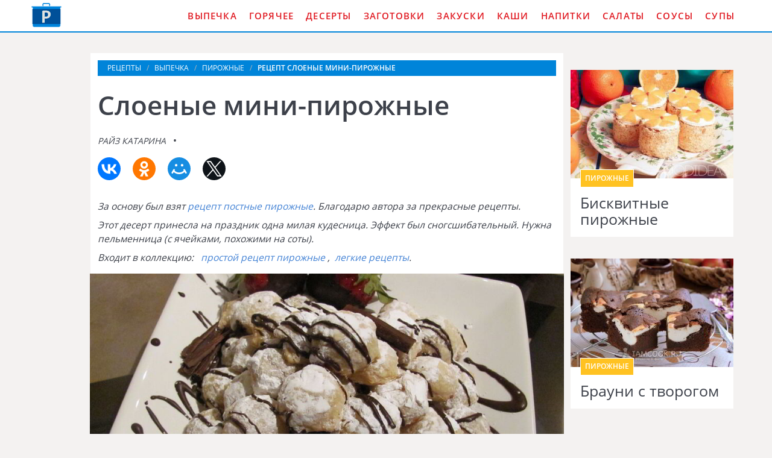

--- FILE ---
content_type: text/html; charset=UTF-8
request_url: https://domreceptum.ru/vypechka/pirozhnye/sloenye-mini-pirozhnye
body_size: 6268
content:
<!DOCTYPE html><html lang="ru" class="has-navbar-fixed-top"><head> <meta charset="UTF-8"> <title>Слоеные мини-пирожные — Удивительный Рецепт Подробно, Понятно, Пошагово с Фото</title> <meta name="description" content="Удивительно подробный и понятный рецепт слоеные мини-пирожные с пошаговыми фото. Ингредиенты на : 2 листа слоеного теста » 1 стак. густого варенья или вишни » сахарная пудра и шоколад для украшения"> <meta http-equiv="X-UA-Compatible" content="IE=edge"> <meta name="viewport" content="width=device-width, initial-scale=1"> <link rel="icon" type="image/png" sizes="96x96" href="/favicon-96x96.png"> <link rel="apple-touch-icon" sizes="180x180" href="/apple-icon-180x180.png"> <link rel="icon" type="image/png" sizes="192x192" href="/android-icon-192x192.png"> <link rel="manifest" href="/manifest.json"> <meta name="msapplication-TileColor" content="#ffffff"> <meta name="msapplication-TileImage" content="/ms-icon-144x144.png"> <meta name="theme-color" content="#ffffff"> <meta property="og:title" content="Слоеные мини-пирожные — Удивительный Рецепт Подробно, Понятно, Пошагово с Фото"> <meta property="og:type" content="website"> <meta property="og:site_name" content="domreceptum.ru"> <meta property="og:url" content="https://domreceptum.ru/vypechka/pirozhnye/sloenye-mini-pirozhnye"> <meta property="og:description" content="Удивительно подробный и понятный рецепт слоеные мини-пирожные с пошаговыми фото. Ингредиенты на : 2 листа слоеного теста » 1 стак. густого варенья или вишни » сахарная пудра и шоколад для украшения"> <meta property="og:image" content="https://domreceptum.ru/vypechka/pirozhnye/sloenye-mini-pirozhnye/sloenye-mini-pirozhnye-ready0-w1200h630.jpg"> <meta name="twitter:card" content="summary_large_image"> <meta name="twitter:url" content="https://domreceptum.ru/vypechka/pirozhnye/sloenye-mini-pirozhnye"> <meta name="twitter:title" content="Слоеные мини-пирожные — Удивительный Рецепт Подробно, Понятно, Пошагово с Фото"> <meta name="twitter:description" content="Удивительно подробный и понятный рецепт слоеные мини-пирожные с пошаговыми фото. Ингредиенты на : 2 листа слоеного теста » 1 стак. густого варенья или вишни » сахарная пудра и шоколад для украшения"> <meta name="twitter:image" content="https://domreceptum.ru/vypechka/pirozhnye/sloenye-mini-pirozhnye/sloenye-mini-pirozhnye-ready0-w1200h630.jpg"> <link rel="dns-prefetch" href="//fonts.googleapis.com"> <link rel="dns-prefetch" href="//counter.yadro.ru"> <link rel="dns-prefetch" href="//yastatic.net"> <link rel="dns-prefetch" href="https://cdn.kulnr.ru"> <link rel="preconnect" href="https://cdn.kulnr.ru"> <link rel="stylesheet" type="text/css" href="/styles.css"> <link rel="canonical" href="https://domreceptum.ru/vypechka/pirozhnye/sloenye-mini-pirozhnye"></head><body><nav class="navbar is-fixed-top" role="navigation" aria-label="main navigation"> <div class="container"> <div class="navbar-brand"> <a class="navbar-item logo" href="/" title="На Главную">Как приготовить вкусную еду дома</a> <a role="button" class="navbar-burger burger" aria-label="menu" aria-expanded="false" data-target="navbarBasicExample"> <span aria-hidden="true"></span> <span aria-hidden="true"></span> <span aria-hidden="true"></span> </a> </div> <div id="navbarBasicExample" class="navbar-menu"> <div class="navbar-end"> <a class="navbar-item" href="/vypechka" title="Перейти в Раздел «Выпечка»">Выпечка</a> <a class="navbar-item" href="/goryachee" title="Перейти в Раздел «Горячее»">Горячее</a> <a class="navbar-item" href="/deserty" title="Перейти в Раздел «Десерты»">Десерты</a> <a class="navbar-item" href="/zagotovki" title="Перейти в Раздел «Заготовки»">Заготовки</a> <a class="navbar-item" href="/zakuski" title="Перейти в Раздел «Закуски»">Закуски</a> <a class="navbar-item" href="/kashi" title="Перейти в Раздел «Каши»">Каши</a> <a class="navbar-item" href="/napitki" title="Перейти в Раздел «Напитки»">Напитки</a> <a class="navbar-item" href="/salaty" title="Перейти в Раздел «Салаты»">Салаты</a> <a class="navbar-item" href="/sousy" title="Перейти в Раздел «Соусы»">Соусы</a> <a class="navbar-item" href="/supy" title="Перейти в Раздел «Супы»">Супы</a> </div> </div> </div></nav><section class="section"> <div class="container"> <div class="columns is-multiline"> <div class="column is-1 is-hidden-touch"></div> <div class="column is-8 single"> <nav class="breadcrumb" aria-label="breadcrumbs"> <ul itemscope itemtype="http://schema.org/BreadcrumbList"> <li itemprop="itemListElement" itemscope itemtype="http://schema.org/ListItem"> <a href="/" title="Перейти на Главную" itemprop="item"> <span itemprop="name">Рецепты</span> </a> <meta itemprop="position" content="1"> </li> <li itemprop="itemListElement" itemscope itemtype="http://schema.org/ListItem"> <a href="/vypechka" itemprop="item" title="Выпечка"> <span itemprop="name">Выпечка</span> </a> <meta itemprop="position" content="2"> </li> <li itemprop="itemListElement" itemscope itemtype="http://schema.org/ListItem"> <a href="/vypechka/pirozhnye" itemprop="item" title="Пирожные"> <span itemprop="name">Пирожные</span> </a> <meta itemprop="position" content="3"> </li> <li class="is-active" itemprop="itemListElement" itemscope itemtype="http://schema.org/ListItem"> <a href="#" aria-current="page" itemprop="item"> <span itemprop="name">Рецепт слоеные мини-пирожные</span> </a> <meta itemprop="position" content="4"> </li> </ul> </nav> <h1 class="title-recipe"> Слоеные мини-пирожные </h1> <p> <i class="user-link">Райз Катарина</i> <a class="comments-link" href="#comments"></a> </p> <div class="ya-share2 fixed-bottom-mobile" data-services="collections,vkontakte,facebook,odnoklassniki,moimir,twitter"></div> <div class="preview"> <p>За основу был взят <a href="/vypechka/pirozhnye/postnye-pirozhnye">рецепт постные пирожные</a>. Благодарю автора за прекрасные рецепты.</p> <p>Этот десерт принесла на праздник одна милая кудесница. Эффект был сногсшибательный. Нужна пельменница (с ячейками, похожими на соты).</p> <p>Входит в коллекцию: &nbsp; <a href="/vypechka/pirozhnye">простой рецепт пирожные</a> , &nbsp;<a href="/legkie-retsepty" title="Входит в коллекцию рецептов «Легкие рецепты»">легкие рецепты</a>. </p> </div> <figure class="image is-5by3"> <img class="lozad" src="/zero.png" data-src="/vypechka/pirozhnye/sloenye-mini-pirozhnye/sloenye-mini-pirozhnye-ready0-w914h533.jpg" alt="Рецепт слоеные мини-пирожные"> </figure> <p class="caption">Рецепт слоеные мини-пирожные</p> <div class="columns is-multiline"> <div class="column is-2 is-hidden-touch"></div> <div class="column"> <div class="note"> <p>Всегда стараюсь приготовить что-нибудь новое. Недавно пробовала <a href="/vypechka/pirozhnye/mini-pirozhnye-kartoshka">мини-пирожные картошка</a>. Рекомендую! Может кому и пригодится.</p> </div> <div id="nehol-evihodofalahicoyiko"> <script> !(function(w,m){(w[m]||(w[m]=[]))&&w[m].push( {id:'nehol-evihodofalahicoyiko',block:'128078', site_id:'23510'} );})(window, 'mtzBlocks'); </script> </div> <p class="title is-6">Время подготовки:</p> <p class="subtitle is-6">15 мин</p> </div> <div class="column is-2 is-hidden-touch"></div> </div> <div class="infos-wrap"> <ul class="infos"> <li> Время: <b> 1 ч</b> </li> <li> Порций: <b>24</b> </li> <li> Калорий: <b> 394 ккал</b> </li> <li> Кухня: <b>Домашняя</b> </li> <li> Рецепт: <b>Простой</b> </li> <li> Рейтинг: <div class="rated-s" title="Рейтинг рецепта 4.8 из 5"> <i style="width:96%"></i> </div> </li> </ul> </div> </div> <div class="column is-3"> <div id="lozoturew-afugahubocoxupe"> <script> !(function(w,m){(w[m]||(w[m]=[]))&&w[m].push( {id:'lozoturew-afugahubocoxupe',block:'128073', site_id:'23510'} );})(window, 'mtzBlocks'); </script> </div> <div class="columns is-multiline prev-next mt-1"> <div class="column is-full"> <div class="recipe"> <a href="/vypechka/pirozhnye/biskvitnye-pirozhnye"> <figure class="image is-3by2"> <img class="lozad" src="/zero.png" alt="Бисквитные пирожные" data-src="/vypechka/pirozhnye/biskvitnye-pirozhnye/biskvitnye-pirozhnye-ready0-w318h212.jpg"> </figure> </a> <div class="wrapper"> <p class="category-link">Пирожные</p> <a class="recipe-link" href="/vypechka/pirozhnye/biskvitnye-pirozhnye">Бисквитные пирожные</a> </div> </div> </div> <div class="column is-full"> <div class="recipe"> <a href="/vypechka/pirozhnye/brauni-s-tvorogom"> <figure class="image is-3by2"> <img class="lozad" src="/zero.png" alt="Брауни с творогом" data-src="/vypechka/pirozhnye/brauni-s-tvorogom/brauni-s-tvorogom-ready0-w318h212.jpg"> </figure> </a> <div class="wrapper"> <p class="category-link">Пирожные</p> <a class="recipe-link" href="/vypechka/pirozhnye/brauni-s-tvorogom">Брауни с творогом</a> </div> </div> </div> </div> </div> </div> <div class="columns is-multiline"> <div class="column is-1 is-hidden-touch"></div> <div class="column is-8 single"> <div class="columns is-multiline"> <div class="column is-4"> <h2 class="title-section">Ингредиенты:</h2> <ul class="ingredients"> <li>2 листа слоеного теста</li> <li>1 стак. густого варенья или вишни</li> <li>сахарная пудра и шоколад для украшения</li> </ul> </div> <div class="column"> <h2 class="title-section">Инструкция:</h2> <ol class="steps"> <li> <p>Тесто разморозить. Выложить один лист на пельменницу. Пельменницу предварительно присыпать мукой. Вложить в ячейки по пол чайной ложечке варенья или по вишенке. Закрыть вторым слоем теста, чуть присыпать мукой, покатать скалкой, пока не покажутся контуры у каждого "пельмешка". Вытряхнуть из пельменницы, сильно ударяя пельменницу об стол.</p> </li> <li> <p>Выложить на противень и выпекать при температуре 190 С 15 минут, или до золотистого цвета. Остудить, сложить горочкой, посыпать сахарной пудрой и полить растопленным шоколадом.</p> </li> </ol> </div> </div> <div id="nunamad-ekokaviwagokilawa"> <script> !(function(w,m){(w[m]||(w[m]=[]))&&w[m].push( {id:'nunamad-ekokaviwagokilawa',block:'128068', site_id:'23510'} );})(window, 'mtzBlocks'); </script> </div> <div class="columns comments" id="comments"> <div class="column is-2 is-hidden-touch"></div> <div class="column"> <h2 class="title-section">Комментарии к рецепту</h2> <div class="columns is-mobile"> <div class="column"> <div class="rated-big" title="Рейтинг рецепта 4.8 из 5"> <i style="width:96%"></i> </div> </div> <div class="column is-narrow"> <div class="title">4.8 / 5</div> </div> </div> <div class="columns is-multiline"> <div class="column is-full comment"> <img class="lozad comment-avatar" src="/zero.png" data-src="/elaldor/elaldor-w40h40.jpg" alt="elaldor"> <div class="comment-name">elaldor</div> <p class="comment-txt">У меня слоеные мини-пирожные прямо как на картинке! <br> получилось шикарно, Райз спасибо за рецептик!!!</p> </div> <div class="column is-full comment"> <img class="lozad comment-avatar" src="/zero.png" data-src="/valentina89/valentina89-w40h40.jpg" alt="valentina89"> <div class="comment-name">valentina89</div> <p class="comment-txt">Сделала. <br> Завтра празднуем День рождения свекрови. <br> Всё получилось. <br> Отзывы гостей напишу завтра.</p> </div> <div class="column is-full comment"> <img class="lozad comment-avatar" src="/zero.png" data-src="/vita91/vita91-w40h40.jpg" alt="vita91"> <div class="comment-name">vita91</div> <p class="comment-txt">Райз, спасибо большое. <br> Этот рецепт мне больше всего нравится из всех слоеных мини-пирожных.</p> </div> <div class="column is-full comment"> <img class="lozad comment-avatar" src="/zero.png" data-src="/tanya/tanya-w40h40.jpg" alt="tanya"> <div class="comment-name">tanya</div> <p class="comment-txt">Я делала слоеные мини-пирожные, мне понравилось. <br> Даже сестре, которая слоеные мини-пирожные не любит,понравилось!</p> </div> <div class="column is-full comment"> <img class="lozad comment-avatar" src="/zero.png" data-src="/irisha-geraskina/irisha-geraskina-w40h40.jpg" alt="Ириша Гераськина"> <div class="comment-name">Ириша Гераськина</div> <p class="comment-txt">Сегодня будем пробовать, просто в приготовлении, наверно и очень вкусно..</p> </div> <div class="column is-full comment"> <img class="lozad comment-avatar" src="/zero.png" data-src="/rowdu1974/rowdu1974-w40h40.jpg" alt="rowdu1974"> <div class="comment-name">rowdu1974</div> <p class="comment-txt">А как Вы готовите <a href="/vypechka/pirozhnye/pirozhnye-s-kremom">пирожные с кремом</a>? Поделитесь секретом.</p> </div> <div class="column is-full comment"> <img class="lozad comment-avatar" src="/zero.png" data-src="/isandere1992/isandere1992-w40h40.jpg" alt="isandere1992"> <div class="comment-name">isandere1992</div> <p class="comment-txt">Очень здорово! Моим очень понравился рецепт. Теперь буду часто повторять. Блюдо заслуживает место на праздничном столе.</p> </div> <div class="column is-full comment"> <img class="lozad comment-avatar" src="/zero.png" data-src="/suzi-97/suzi-97-w40h40.jpg" alt="suzi_97"> <div class="comment-name">suzi_97</div> <p class="comment-txt">Райз! <br> Спасибо за рецепт))) <br> замечательно))</p> </div> <div class="column is-full comment"> <img class="lozad comment-avatar" src="/zero.png" data-src="/polina/polina-w40h40.jpg" alt="polina"> <div class="comment-name">polina</div> <p class="comment-txt">Буду к вам заходить чаще.</p> </div> <div class="column is-full comment"> <img class="lozad comment-avatar" src="/zero.png" data-src="/dariya-valova/dariya-valova-w40h40.jpg" alt="Дария Валова"> <div class="comment-name">Дария Валова</div> <p class="comment-txt">Прикольно получилось класс!!!</p> </div> <div class="column is-full comment"> <img class="lozad comment-avatar" src="/zero.png" data-src="/galya-nadyarnaya/galya-nadyarnaya-w40h40.jpg" alt="Галя Надъярная"> <div class="comment-name">Галя Надъярная</div> <p class="comment-txt">Спасибо за рецепт! <br> Муж все время удивляется:) <br> Так легко и понятно Вы все описываете, как приготовить!</p> </div> <div class="column is-full comment"> <img class="lozad comment-avatar" src="/zero.png" data-src="/vita99/vita99-w40h40.jpg" alt="vita99"> <div class="comment-name">vita99</div> <p class="comment-txt">Делала слоеные мини-пирожные только раз год назад. <br> Обязательно сделаю ещё!</p> </div> <div class="column is-full comment"> <img class="lozad comment-avatar" src="/zero.png" data-src="/viktoriya-borovskaya/viktoriya-borovskaya-w40h40.jpg" alt="Виктория Боровская"> <div class="comment-name">Виктория Боровская</div> <p class="comment-txt">Очень люблю слоеные мини-пирожные, но ранее покупала в магазине, так как думала, что стоит долгих приготовлений. <br> Увидела Ваш рецепт, решила попробовать. <br> В общем все получилось просто отлично, вкус, внешний вид, время на готовку, только положительные впечатления. <br> А самое главное радует, что свое домашнее, с магазинным не идет ни в какое сравнение!</p> </div> <div class="column is-full comment"> <img class="lozad comment-avatar" src="/zero.png" data-src="/sofya-zhurova/sofya-zhurova-w40h40.jpg" alt="Софья Журова"> <div class="comment-name">Софья Журова</div> <p class="comment-txt">Этот рецепт очень кстати пришёлся!</p> </div> </div> <div id="yaluhu-yeqiwolaqijoceyegi"> <script> !(function(w,m){(w[m]||(w[m]=[]))&&w[m].push( {id:'yaluhu-yeqiwolaqijoceyegi',block:'128083', site_id:'23510'} );})(window, 'mtzBlocks'); </script> </div> </div> <div class="column is-2 is-hidden-touch"></div> </div> </div> <div class="column is-3"> <div class="columns is-multiline prev-next"> <div class="column is-full"> <div class="recipe"> <a href="/vypechka/pirozhnye/pirozhnye-moe-vdokhnovenie"> <figure class="image is-3by2"> <img class="lozad" src="/zero.png" alt="Пирожные Мое вдохновение" data-src="/vypechka/pirozhnye/pirozhnye-moe-vdokhnovenie/pirozhnye-moe-vdokhnovenie-ready0-w318h212.jpg"> </figure> </a> <div class="wrapper"> <p class="category-link">Пирожные</p> <a class="recipe-link" href="/vypechka/pirozhnye/pirozhnye-moe-vdokhnovenie">Пирожные Мое вдохновение</a> </div> </div> </div> <div class="column is-full"> <div class="recipe"> <a href="/vypechka/pirozhnye/bystrye-mini-pirozhnye"> <figure class="image is-3by2"> <img class="lozad" src="/zero.png" alt="Быстрые мини-пирожные" data-src="/vypechka/pirozhnye/bystrye-mini-pirozhnye/bystrye-mini-pirozhnye-ready0-w318h212.jpg"> </figure> </a> <div class="wrapper"> <p class="category-link">Пирожные</p> <a class="recipe-link" href="/vypechka/pirozhnye/bystrye-mini-pirozhnye">Быстрые мини-пирожные</a> </div> </div> </div> </div> </div> </div> <div class="columns mt-1"> <div class="column is-12"> <div class="recipe"> <a href="/vypechka/pirozhnye/klubnichnye-pirozhnye" title="Клубничные пирожные"> <figure class="image is-3by1"> <img class="lozad" src="/zero.png" alt="Клубничные пирожные" data-src="/vypechka/pirozhnye/klubnichnye-pirozhnye/klubnichnye-pirozhnye-ready0-w1344h448.jpg"> </figure> </a> <div class="wrapper-absolute"> <p class="category-link">Пирожные</p> <a class="recipe-link" href="/vypechka/pirozhnye/klubnichnye-pirozhnye">Как приготовить клубничные пирожные</a> </div> </div> </div> </div> <div class="columns is-multiline mt-1"> <div class="column is-8"> <div class="recipe"> <a href="/vypechka/pirozhnye/mindalnye-pirozhnye" title="Миндальные пирожные"> <figure class="image is-3by2"> <img class="lozad" src="/zero.png" alt="Миндальные пирожные" data-src="/vypechka/pirozhnye/mindalnye-pirozhnye/mindalnye-pirozhnye-ready0-w888h600.jpg"> </figure> </a> <div class="wrapper-absolute"> <p class="category-link">Пирожные</p> <a class="recipe-link" href="/vypechka/pirozhnye/mindalnye-pirozhnye">Рецепт миндальные пирожные</a> </div> </div> </div> <div class="column is-4"> <div class="columns is-multiline"> <div class="column is-full"> <div class="recipe"> <a href="/vypechka/pirozhnye/malinovye-pirozhnye" title="Малиновые пирожные"> <figure class="image is-3by2"> <img class="lozad" src="/zero.png" alt="Малиновые пирожные" data-src="/vypechka/pirozhnye/malinovye-pirozhnye/malinovye-pirozhnye-ready0-w432h288.jpg"> </figure> </a> <div class="wrapper-absolute"> <p class="category-link">Пирожные</p> <a class="recipe-link" href="/vypechka/pirozhnye/malinovye-pirozhnye">Малиновые пирожные</a> </div> </div> </div> <div class="column is-full"> <div class="recipe"> <a href="/vypechka/pirozhnye/tvorozhnye-pirozhnye" title="Творожные пирожные"> <figure class="image is-3by2"> <img class="lozad" src="/zero.png" alt="Творожные пирожные" data-src="/vypechka/pirozhnye/tvorozhnye-pirozhnye/tvorozhnye-pirozhnye-ready0-w432h288.jpg"> </figure> </a> <div class="wrapper-absolute"> <p class="category-link">Пирожные</p> <a class="recipe-link" href="/vypechka/pirozhnye/tvorozhnye-pirozhnye">Творожные пирожные</a> </div> </div> </div> </div> </div> </div> <div class="columns is-multiline"> <div class="column is-3"> <div class="recipe"> <a href="/vypechka/pirozhnye/pirozhnye-zavarnye" title="Пирожные заварные"> <figure class="image is-3by2"> <img class="lozad" src="/zero.png" alt="Пирожные заварные" data-src="/vypechka/pirozhnye/pirozhnye-zavarnye/pirozhnye-zavarnye-ready0-w318h212.jpg"> </figure> </a> <div class="wrapper"> <p class="category-link">Пирожные</p> <a class="recipe-link" href="/vypechka/pirozhnye/pirozhnye-zavarnye">Пирожные заварные пошагово</a> </div> </div> </div> <div class="column is-3"> <div class="recipe"> <a href="/vypechka/pirozhnye/pirozhnye-s-kremom" title="Пирожные с кремом"> <figure class="image is-3by2"> <img class="lozad" src="/zero.png" alt="Пирожные с кремом" data-src="/vypechka/pirozhnye/pirozhnye-s-kremom/pirozhnye-s-kremom-ready0-w318h212.jpg"> </figure> </a> <div class="wrapper"> <p class="category-link">Пирожные</p> <a class="recipe-link" href="/vypechka/pirozhnye/pirozhnye-s-kremom">Пирожные с кремом с фото</a> </div> </div> </div> <div class="column is-3"> <div class="recipe"> <a href="/vypechka/pirozhnye/medovye-pirozhnye" title="Медовые пирожные"> <figure class="image is-3by2"> <img class="lozad" src="/zero.png" alt="Медовые пирожные" data-src="/vypechka/pirozhnye/medovye-pirozhnye/medovye-pirozhnye-ready0-w318h212.jpg"> </figure> </a> <div class="wrapper"> <p class="category-link">Пирожные</p> <a class="recipe-link" href="/vypechka/pirozhnye/medovye-pirozhnye">Рецепт медовые пирожные</a> </div> </div> </div> <div class="column is-3"> <div class="recipe"> <a href="/vypechka/pirozhnye/pirozhnye" title="Пирожные"> <figure class="image is-3by2"> <img class="lozad" src="/zero.png" alt="Пирожные" data-src="/vypechka/pirozhnye/pirozhnye/pirozhnye-ready0-w318h212.jpg"> </figure> </a> <div class="wrapper"> <p class="category-link">Пирожные</p> <a class="recipe-link" href="/vypechka/pirozhnye/pirozhnye">Как приготовить пирожные</a> </div> </div> </div> </div> </div></section><script type="application/ld+json"> { "@context": "http://schema.org/", "@type": "Recipe", "name": "слоеные мини-пирожные", "keywords": "домашняя кухня, слоеные мини-пирожные, пирожные", "description": "Пошаговый рецепт приготовления слоеные мини-пирожные с фото.", "image": [ "https://domreceptum.ru/vypechka/pirozhnye/sloenye-mini-pirozhnye/sloenye-mini-pirozhnye-ready0-w1200h630.jpg" ], "author": { "@type": "Person", "name": "Райз Катарина" }, "totalTime": "PT1H", "recipeYield": "", "recipeCategory": "Пирожные", "recipeCuisine": "Домашняя кухня", "nutrition": { "@type": "NutritionInformation", "calories": "394 ккал" }, "recipeIngredient": [ "2 листа слоеного теста","1 стак. густого варенья или вишни","сахарная пудра и шоколад для украшения" ], "aggregateRating": { "@type": "AggregateRating", "ratingValue": "4.8", "ratingCount": "367" } }</script><footer class="footer"> <div class="container"> <div class="columns is-multiline"> <div class="column is-2"> <a class="logo-bottom" href="/" title="На Главную">Кулинарные рецепты на DomReceptum.ru</a> </div> <div class="column"> <p class="f-text">Как приготовить вкусную еду читаем на DomReceptum.ru</p> <div class="columns is-multiline is-mobile"> <a class="column is-one-fifth-desktopd is-half-touch f-cats" href="/vypechka" title="Перейти в Раздел «Выпечка»">Выпечка</a> <a class="column is-one-fifth-desktopd is-half-touch f-cats" href="/goryachee" title="Перейти в Раздел «Горячее»">Горячее</a> <a class="column is-one-fifth-desktopd is-half-touch f-cats" href="/deserty" title="Перейти в Раздел «Десерты»">Десерты</a> <a class="column is-one-fifth-desktopd is-half-touch f-cats" href="/zagotovki" title="Перейти в Раздел «Заготовки»">Заготовки</a> <a class="column is-one-fifth-desktopd is-half-touch f-cats" href="/zakuski" title="Перейти в Раздел «Закуски»">Закуски</a> <a class="column is-one-fifth-desktopd is-half-touch f-cats" href="/kashi" title="Перейти в Раздел «Каши»">Каши</a> <a class="column is-one-fifth-desktopd is-half-touch f-cats" href="/napitki" title="Перейти в Раздел «Напитки»">Напитки</a> <a class="column is-one-fifth-desktopd is-half-touch f-cats" href="/salaty" title="Перейти в Раздел «Салаты»">Салаты</a> <a class="column is-one-fifth-desktopd is-half-touch f-cats" href="/sousy" title="Перейти в Раздел «Соусы»">Соусы</a> <a class="column is-one-fifth-desktopd is-half-touch f-cats" href="/supy" title="Перейти в Раздел «Супы»">Супы</a> </div> </div> </div> <div class="bg-footer">2026 domreceptum.ru <a class="fr" href="mailto:contact@domreceptum.ru">Контакты</a> </div> </div></footer> <script>window.adb=1;function loadScript(a){script=document.createElement("script");script.src=a;document.head.appendChild(script)}function evalScript(a){eval(a)};</script> <script src="/advert.js"></script> <script src='/scripts.js'></script> <script> (function(){ window[String.fromCharCode(119,112,110,67,111,110,102,105,103)] = { utm_source: 'ogd', utm_campaign: 25070, utm_content: '______', domain: window.location.host, proto: window.location.protocol }; var s = document.createElement('script'); s.setAttribute('async', 1); s.setAttribute('data-cfasync', false); s.src = '/82874ec.php'; document.head && document.head.appendChild(s) })(); </script> <script src="https://cdn.kulnr.ru/script.js"></script> <script>new Image().src = "//counter.yadro.ru/hit?r" + escape(document.referrer) + ((typeof(screen)=="undefined")?"" : ";s"+screen.width+"*"+screen.height+"*" + (screen.colorDepth?screen.colorDepth:screen.pixelDepth)) + ";u"+escape(document.URL) + ";h"+escape(document.title.substring(0,80)) + ";" +Math.random();</script> <script src="//yastatic.net/es5-shims/0.0.2/es5-shims.min.js" async="async"></script> <script src="//yastatic.net/share2/share.js" async="async"></script> </body></html>